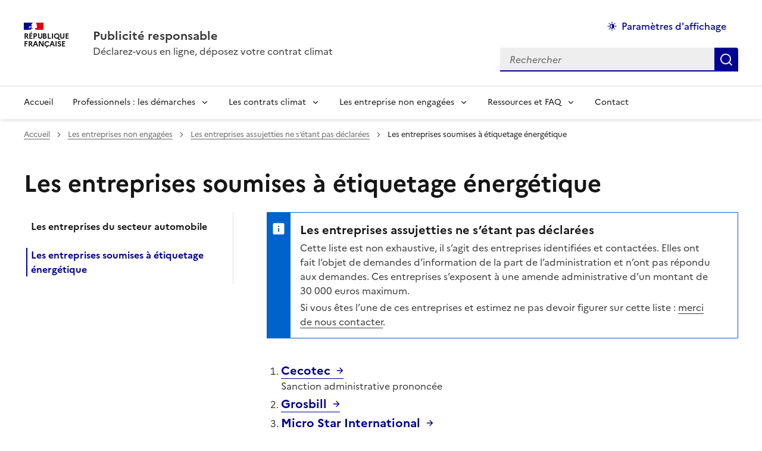

--- FILE ---
content_type: text/html; charset=utf-8
request_url: https://www.publicite-responsable.ecologie.gouv.fr/les-entreprises-non-engagees/les-entreprises-assujetties-ne-s-etant-pas-declarees/les-entreprises-soumises-a-etiquetage-energetique/
body_size: 8585
content:
	
		
		<!doctype html>

<html dir="ltr" lang="fr" xmlns="http://www.w3.org/1999/xhtml" xml:lang="fr" class="ltr fr no-js" data-fr-scheme="dark" non>
<head>
<base href="https://www.publicite-responsable.ecologie.gouv.fr/" />
    <meta charset="utf-8">
  
    <title>Les entreprises soumises à étiquetage énergétique - Publicité responsable</title>
    
		<link rel="canonical" href="https://www.publicite-responsable.ecologie.gouv.fr//les-entreprises-non-engagees/les-entreprises-assujetties-ne-s-etant-pas-declarees/les-entreprises-soumises-a-etiquetage-energetique/"/>
	
	
    	
    	
    	
    <meta name="viewport" content="width=device-width, initial-scale=1, shrink-to-fit=no">
    <link rel="stylesheet" href="plugins-dist/dsfr/dse/dsfr/dsfr.css" type="text/css" /> 

    <meta name="geo.region" content="fr-FR">
    <meta http-equiv="Content-Type" content="text/html; charset=UTF-8" />

    
    <link rel="alternate" type="application/rss+xml" title="Syndiquer tout le site" href="spip.php?page=backend" />


    

    <script type="text/javascript">/* <![CDATA[ */
var box_settings = {tt_img:true,sel_g:"#documents_portfolio a[type=\'image/jpeg\'],#documents_portfolio a[type=\'image/png\'],#documents_portfolio a[type=\'image/gif\']",sel_c:".mediabox",trans:"elastic",speed:"200",ssSpeed:"2500",maxW:"90%",maxH:"90%",minW:"400px",minH:"",opa:"0.9",str_ssStart:"Diaporama",str_ssStop:"Arrêter",str_cur:"{current}/{total}",str_prev:"Précédent",str_next:"Suivant",str_close:"Fermer",splash_url:""};
var box_settings_splash_width = "600px";
var box_settings_splash_height = "90%";
var box_settings_iframe = true;
/* ]]> */</script>
<!-- insert_head_css --><link rel="stylesheet" type="text/css" href="plugins-dist/dsfr/sommaire/v1.3.3/css/sommaire.css"/>
<link rel="stylesheet" href="plugins-dist/mediabox/colorbox/black-striped/colorbox.css" type="text/css" media="all" /><link rel='stylesheet' type='text/css' media='all' href='plugins-dist/porte_plume/css/barre_outils.css?1708955593' />
<link rel='stylesheet' type='text/css' media='all' href='local/cache-css/cssdyn-css_barre_outils_icones_css-29421a14.css?1707729101' />

<link rel="stylesheet" href="plugins-dist/typoenluminee/v3.6.7/css/enluminurestypo.css" type="text/css" media="all" /><link rel="stylesheet" href="plugins-dist/dsfr/modeles_media/css/media.css" type="text/css" media="all" />
<link rel='stylesheet' href='plugins-dist/dsfr/cvt-upload/css/cvtupload.css?1659353656' type='text/css' media='all' />


    


    
    
<script src="prive/javascript/jquery.js?1708955681" type="text/javascript"></script>

<script src="prive/javascript/jquery-migrate-3.0.1.js?1708955680" type="text/javascript"></script>

<script src="prive/javascript/jquery.form.js?1708955680" type="text/javascript"></script>

<script src="prive/javascript/jquery.autosave.js?1708955680" type="text/javascript"></script>

<script src="prive/javascript/jquery.placeholder-label.js?1708955681" type="text/javascript"></script>

<script src="prive/javascript/ajaxCallback.js?1708955680" type="text/javascript"></script>

<script src="prive/javascript/js.cookie.js?1708955681" type="text/javascript"></script>

<script src="prive/javascript/jquery.cookie.js?1708955680" type="text/javascript"></script>
<!-- insert_head -->
	<script src="plugins-dist/mediabox/javascript/jquery.colorbox.js?1708955577" type="text/javascript"></script>
	<script src="plugins-dist/mediabox/javascript/spip.mediabox.js?1708955577" type="text/javascript"></script><script type='text/javascript' src='plugins-dist/porte_plume/javascript/jquery.markitup_pour_spip.js?1708955594'></script>
<script type='text/javascript' src='plugins-dist/porte_plume/javascript/jquery.previsu_spip.js?1708955595'></script>
<script type='text/javascript' src='local/cache-js/jsdyn-javascript_porte_plume_start_js-a5b5c5b4.js?1707729101'></script>


    
    
    
    <link rel="apple-touch-icon"  href="plugins-dist/dsfr/dse/dsfr/favicon/apple-touch-icon.png">
    <link rel="icon"  href="plugins-dist/dsfr/dse/dsfr/favicon/favicon.svg">
    <link rel="shortcut icon"  href="plugins-dist/dsfr/dse/dsfr/favicon/favicon.ico">
    <link rel="manifest" href="plugins-dist/dsfr/dse/dsfr/favicon/manifest.webmanifest"  crossorigin="use-credentials">

    
    

    
            
            <!-- Matomo -->
											 <script type='text/javascript'>
											   var _paq = _paq || [];
											   /* tracker methods like 'setCustomDimension' should be called before 'trackPageView' */
											   _paq.push(['setDocumentTitle', document.domain + '/' + document.title]);
											   _paq.push(['setCookieDomain', '*.www.publicite-responsable.ecologie.gouv.fr']);
											   _paq.push(['trackPageView']);
											   _paq.push(['enableLinkTracking']);
											   (function() {
												 var u='//audience-sites.din.developpement-durable.gouv.fr/';
												 _paq.push(['setTrackerUrl', u+'piwik.php']);
												 _paq.push(['setSiteId', '1467']);
												 var d=document, g=d.createElement('script'), s=d.getElementsByTagName('script')[0];
												 g.type='text/javascript'; g.async=true; g.defer=true; g.src=u+'piwik.js'; s.parentNode.insertBefore(g,s);
											   })();
											 </script>
											 <noscript><p><img src='//audience-sites.din.developpement-durable.gouv.fr/piwik.php?idsite=1467&amp;rec=1' style='border:0;' alt='' /></p></noscript>
											 <!-- End Matomo Code -->


 
<!-- Plugin Métas + -->
<!-- Dublin Core -->
<link rel="schema.DC" href="https://purl.org/dc/elements/1.1/" />
<link rel="schema.DCTERMS" href="https://purl.org/dc/terms/" />
<meta name="DC.Format" content="text/html" />
<meta name="DC.Type" content="Text" />
<meta name="DC.Language" scheme="rfc1766" content="fr" />
<meta name="DC.Title" lang="fr" content="Les entreprises soumises &#224; &#233;tiquetage &#233;nerg&#233;tique &#8211; Publicit&#233; responsable" />

<meta name="DC.Date" scheme="DCTERMS.W3CDTF" content="2025-11-23" />
<meta name="DC.Date.Modified" scheme="DCTERMS.W3CDTF" content="2025-07-23" />
<meta name="DC.Identifier" scheme="URI" content="https://www.publicite-responsable.ecologie.gouv.fr/les-entreprises-non-engagees/les-entreprises-assujetties-ne-s-etant-pas-declarees/les-entreprises-soumises-a-etiquetage-energetique/" />
<meta name="DC.Publisher" content="Publicit&#233; responsable" />
<meta name="DC.Source" scheme="URI" content="https://www.publicite-responsable.ecologie.gouv.fr" />

<meta name="DC.Creator" content="Publicit&#233; responsable" />





<!-- Open Graph -->
 
<meta property="og:rich_attachment" content="true" />

<meta property="og:site_name" content="Publicit&#233; responsable" />
<meta property="og:type" content="article" />
<meta property="og:title" content="Les entreprises soumises &#224; &#233;tiquetage &#233;nerg&#233;tique &#8211; Publicit&#233; responsable" />
<meta property="og:locale" content="fr_FR" />
<meta property="og:url" content="https://www.publicite-responsable.ecologie.gouv.fr/les-entreprises-non-engagees/les-entreprises-assujetties-ne-s-etant-pas-declarees/les-entreprises-soumises-a-etiquetage-energetique/" />


 

<meta property="og:image" content="https://www.publicite-responsable.ecologie.gouv.fr/local/cache-vignettes/L1197xH628/caf6762c8abc5b2d4b3821b8b15e0d-24904.png" />
<meta property="og:image:width" content="1196" />
<meta property="og:image:height" content="628" />
<meta property="og:image:type" content="image/png" />



<meta property="article:published_time" content="2025-11-23" />
<meta property="article:modified_time" content="2025-07-23" />

<meta property="article:author" content="Publicit&#233; responsable" />








<!-- Twitter Card -->
<meta name="twitter:card" content="summary_large_image" />
<meta name="twitter:title" content="Les entreprises soumises &#224; &#233;tiquetage &#233;nerg&#233;tique &#8211; Publicit&#233; responsable" />

<meta name="twitter:dnt" content="on" />
<meta name="twitter:url" content="https://www.publicite-responsable.ecologie.gouv.fr/les-entreprises-non-engagees/les-entreprises-assujetties-ne-s-etant-pas-declarees/les-entreprises-soumises-a-etiquetage-energetique/" />

<meta name="twitter:image" content="https://www.publicite-responsable.ecologie.gouv.fr/local/cache-vignettes/L506xH253/c23a88358951e7f357e8fbfe291f28-5f117.png?1655197615" />
</head>	 
	<body class="front path-frontpage page-node-type-page">
    
    <div class="fr-skiplinks" id="top">
        <nav class="fr-container" role="navigation" aria-label="Accès rapide">
            <ul class="fr-skiplinks__list">
                <li>
                    <a class="fr-link" href="#header-navigation">Menu</a>
                </li>
                <li>
                    <a class="fr-link" href="#contenu">Contenu</a>
                </li>
                <li>
                    <a class="fr-link" href="#search-399">Moteur de recherche</a>
                </li>
                <li>
                    <a class="fr-link" href="#footer">Pied de page</a>
                </li>
            </ul>
        </nav>
    </div>
    <header role="banner" class="fr-header">
        <div class="fr-header__body">
            <div class="fr-container">
                <div class="fr-header__body-row">
                    <div class="fr-header__brand fr-enlarge-link">
                        <div class="fr-header__brand-top">
                            <div class="fr-header__logo">
                                <p class="fr-logo">
                                    République <br>Française</p>
                            </div>
                            
                            
                            
                            <div class="fr-header__navbar">
                                <button class="fr-btn--search fr-btn" data-fr-opened="false" aria-controls="modal-400" id="button-401" title="Rechercher">
                                    Rechercher
                                </button>
                                <button class="fr-btn--menu fr-btn" data-fr-opened="false" aria-controls="modal-402" aria-haspopup="menu" id="button-403" title="Menu">
                                    Menu
                                </button>
                            </div>
                        </div>
                        <div class="fr-header__service">
                             
                                <a href="/" title="Accueil - République Française - Publicité responsable">
                                    <p class="fr-header__service-title" >Publicité responsable</p>
                                </a>
                                <p class="fr-header__service-tagline" >Déclarez-vous en ligne, déposez votre contrat climat</p>
                            
                        </div>
                    </div>                    
                     
                        <div class="fr-header__tools">
                                                        
                                <div class="fr-header__tools-links">
                                    <ul class="fr-links-group">
                                         
                                        
                                        
                                        
                                            
                                                <li>
                                                    <button class="fr-btn--display fr-btn" aria-controls="fr-theme-modal" aria-describedby=”fr-theme-modal” data-fr-opened="false" title="Paramètres d'affichage">Paramètres d'affichage</button>
                                                </li>
                                            
                                           
                                                              
                                    </ul>                                    
                                </div>
                            
                            <div class="fr-header__search fr-modal" id="modal-400"  >
                                <div class="fr-container fr-container-lg--fluid">
                                    <button class="fr-link--close fr-link" aria-controls="modal-400">Fermer</button>
                                    <form action="https://www.publicite-responsable.ecologie.gouv.fr/spip.php?page=recherche" method="get">
                                        <div class="fr-search-bar" id="search-399" role="search">
                                            <label class="fr-label" for="search-399-input">
                                                Rechercher
                                            </label>
                                            <input type="hidden" name="page" value="recherche">
                                            <input class="fr-input" title="Rechercher" placeholder="Rechercher" type="search" id="search-399-input" name="recherche" >
                                            <button class="fr-btn" title="Rechercher">
                                                Rechercher
                                            </button>
                                        </div>
                                    </form>
                                </div>
                            </div>
                        </div>
                    
                </div>
            </div>
        </div>         
                     
                        
                <div class="fr-header__menu fr-modal" id="modal-402" aria-labelledby="button-403">
                    <div class="fr-container">
                        <button class="fr-link--close fr-link" aria-controls="modal-402">Fermer</button>
                        <div class="fr-header__menu-links"></div>
                        <nav class="fr-nav" id="navigation-404" role="navigation" aria-label="Menu principal">
                            <ul class="fr-nav__list">                       
                                
                                
                                
                                
                                
                                
                                  <li class="fr-nav__item"><a class="fr-nav__link" href="/" target="_self" >Accueil</a></li><li class="fr-nav__item">
                                    <button class="fr-nav__btn" aria-expanded="false" aria-controls="menu-701">Professionnels : les démarches</button>
                                    <div class="fr-collapse fr-menu" id="menu-701">
                                        <ul class="fr-menu__list">
                                            <li><a class="fr-nav__link" href="/?article716" target="_self">Je souhaite me déclarer</a></li>
                                            <li><a class="fr-nav__link" href="/?article16" target="_self">Je veux aller plus loin : déposer un contrat climat</a></li>
                                            <li><a class="fr-nav__link" href="/?article539" target="_self">Je dépose le bilan de mon contrat climat</a></li>
                                            
                                            
                                            
                                            
                                            
                                        </ul>
                                    </div>
                                </li><li class="fr-nav__item">
                                    <button class="fr-nav__btn" aria-expanded="false" aria-controls="menu-702">Les contrats climat</button>
                                    <div class="fr-collapse fr-menu" id="menu-702">
                                        <ul class="fr-menu__list">
                                            <li><a class="fr-nav__link" href="/?rubrique43" target="_self">Les engagements</a></li>
                                            <li><a class="fr-nav__link" href="/?rubrique15" target="_self">Les signataires</a></li>
                                            
                                            
                                            
                                            
                                            
                                            
                                        </ul>
                                    </div>
                                </li><li class="fr-nav__item">
                                    <button class="fr-nav__btn" aria-expanded="false" aria-controls="menu-703">Les entreprise non engagées</button>
                                    <div class="fr-collapse fr-menu" id="menu-703">
                                        <ul class="fr-menu__list">
                                            <li><a class="fr-nav__link" href="/?rubrique16" target="_self">Les entreprises déclarées</a></li>
                                            <li><a class="fr-nav__link" href="/?rubrique17" target="_self">Les entreprises non déclarées</a></li>
                                            
                                            
                                            
                                            
                                            
                                            
                                        </ul>
                                    </div>
                                </li><li class="fr-nav__item">
                                    <button class="fr-nav__btn" aria-expanded="false" aria-controls="menu-704">Ressources et FAQ</button>
                                    <div class="fr-collapse fr-menu" id="menu-704">
                                        <ul class="fr-menu__list">
                                            <li><a class="fr-nav__link" href="/?rubrique3" target="_self">Comprendre la loi</a></li>
                                            <li><a class="fr-nav__link" href="/?rubrique14" target="_self">FAQ et guide méthodologique</a></li>
                                            <li><a class="fr-nav__link" href="/?article21" target="_self">Glossaire</a></li>
                                            
                                            
                                            
                                            
                                            
                                        </ul>
                                    </div>
                                </li><li class="fr-nav__item"><a class="fr-nav__link" href="/contact" target="_self" >Contact</a></li>                                
                                                                                                                               
                                                                             
                                
                            </ul>
                        </nav> 
                    </div>
                </div>
                   
            <div class="fr-header__menu fr-modal" id="modal-404" aria-labelledby="button-405">
                <div class="fr-container">
                    <button class="fr-link--close fr-link" aria-controls="modal-404">Fermer</button>
                    <div class="fr-header__menu-links"> <!-- ils sont dupliqués là -->
                    </div>
                </div>
            </div>
               
    </header>  	
	<main role="main" id="contenu"> 
        
        <div class="fr-container-fluid ds_banner">
            <div class="fr-container mintest">            

                    <nav role="navigation" class="fr-breadcrumb" aria-label="vous êtes ici :">
        <button class="fr-breadcrumb__button" aria-expanded="false" aria-controls="breadcrumb-1">Voir le fil d’Ariane</button>
        <div class="fr-collapse" id="breadcrumb-1">
            <ol class="fr-breadcrumb__list">
                <li><a class="fr-breadcrumb__link" href="https://www.publicite-responsable.ecologie.gouv.fr/">Accueil</a></li>
                
                
                    
                
                
                
                
                    
                        <li>                                        
                            <a class="fr-breadcrumb__link " href="les-entreprises-non-engagees/">Les entreprises non engagées</a>                    
                        </li>
                    
                        <li>                                        
                            <a class="fr-breadcrumb__link " href="les-entreprises-non-engagees/les-entreprises-assujetties-ne-s-etant-pas-declarees/">Les entreprises assujetties ne s’étant pas déclarées</a>                    
                        </li>
                    
                    
                        <li>                                        
                            <span class="fr-breadcrumb__link" aria-current="page">Les entreprises soumises à étiquetage énergétique</span>               
                        </li>
                    
  
                    
                    
                
                
                
                
                
                
                
                
                
                
                
            </ol>
        </div>
    </nav>                                    <div class="bloctitre">
                                        
                                            
                                                <//BOUCLE_set1>
                                                <h1>Les entreprises soumises à étiquetage énergétique</h1>
                                    </div>

                                    
                                    <div class="fr-grid-row fr-grid-row--center fr-grid-row--gutters  fr-mb-3v">


                                        <div class="aside fr-col-12 fr-col-md-12 fr-col-lg-4">

                                            

                                            <nav class="fr-sidemenu" role="navigation" aria-label="Menu latéral">
                                                <div class="fr-sidemenu__inner">

                                                    

                                                        
                                                            

                            

                                <button class=" fr-sidemenu__btn" aria-expanded="false" aria-controls="fr-sidemenu-item">Les entreprises soumises à étiquetage énergétique</button>
                                <div class="fr-collapse" id="fr-sidemenu-item">
                                    <ul class="fr-sidemenu__list">
                                        
                                            <li class="fr-sidemenu__item "><a class="fr-sidemenu__link" href="les-entreprises-non-engagees/les-entreprises-assujetties-ne-s-etant-pas-declarees/les-entreprises-du-secteur-automobile/" target="_self" >Les entreprises du secteur automobile</a></li>
                                            
                                            <li class="fr-sidemenu__item fr-sidemenu__item--active"><a class="fr-sidemenu__link" href="les-entreprises-non-engagees/les-entreprises-assujetties-ne-s-etant-pas-declarees/les-entreprises-soumises-a-etiquetage-energetique/" target="_self" aria-current='page' >Les entreprises soumises à étiquetage énergétique</a></li>
                                            
                                    </ul>

                                </div>


                            

                                                </div>
                                            </nav>

                                        </div>
                                        <!--.aside-->


                                        <div class="fr-col-12 fr-col-md-12 fr-col-lg-8">
                                            <div class="content hentry" id="content">
                                                <div class="fr-col-12">
                                                    

                                                    
                                                       
                                                       
                                                       
        
                                                     
                                                    <div class="fr-alert fr-alert--info fr-mb-5w">
                                                        <h2 class="fr-alert__title">Les entreprises assujetties ne s’étant pas déclarées</h2>
                                                        <div><p>Cette liste est non exhaustive, il s’agit des entreprises identifiées et contactées. Elles ont fait l’objet de demandes d’information de la part de l’administration et n’ont pas répondu aux demandes. Ces entreprises s’exposent à une amende administrative d’un montant de 30 000 euros maximum.</p>
<p>Si vous êtes l’une de ces entreprises et estimez ne pas devoir figurer sur cette liste&nbsp;: <a href="/contact">merci de nous contacter</a>.</p></div></div>
                                                    

                                                </div>
                                            </div>

                                            

                                            

                                            
                                                <div class="menu menu_articles actualites-article"> 
                                                        
                                                            <ol>
                                                            
                                                                   <li class=" ">
                                                                    <a class="fr-link fr-fi-arrow-right-line fr-link--icon-right fr-h6" href="les-entreprises-non-engagees/les-entreprises-assujetties-ne-s-etant-pas-declarees/les-entreprises-soumises-a-etiquetage-energetique/article/cecotec">Cecotec</a>
                                                                    <div class=" fr-text--lead fr-m-0"><p class="fr-m-0">Sanction administrative prononcée</p></div> 
                                                                                 
                                                                    </li>
                                                                
                                                                   <li class=" ">
                                                                    <a class="fr-link fr-fi-arrow-right-line fr-link--icon-right fr-h6" href="les-entreprises-non-engagees/les-entreprises-assujetties-ne-s-etant-pas-declarees/les-entreprises-soumises-a-etiquetage-energetique/article/grosbill">Grosbill</a>
                                                                     
                                                                                 
                                                                    </li>
                                                                
                                                                   <li class=" ">
                                                                    <a class="fr-link fr-fi-arrow-right-line fr-link--icon-right fr-h6" href="les-entreprises-non-engagees/les-entreprises-assujetties-ne-s-etant-pas-declarees/les-entreprises-soumises-a-etiquetage-energetique/article/micro-star-international">Micro Star International</a>
                                                                     
                                                                                 
                                                                    </li>
                                                                
                                                            </ol> 
                                                </div>
                                            











                                            




                                            <div class="region-highlight fr-col-12">
                                                <div class="fr-share fr-my-6v">
        <p class="fr-share__title">Partager la page</p>
        <ul class="fr-share__group">
                
                        
                                <li>
                                        <a class="fr-share__link fr-share__link--facebook" title="Partager sur Facebook - ouvre une nouvelle fenêtre" href="https://www.facebook.com/sharer.php?u=https%3A%2F%2Fwww.publicite-responsable.ecologie.gouv.fr%2Fles-entreprises-non-engagees%2Fles-entreprises-assujetties-ne-s-etant-pas-declarees%2Fles-entreprises-soumises-a-etiquetage-energetique%2F" target="_blank" rel="noopener" onclick="window.open(this.href,'Partager sur Facebook','toolbar=no,location=yes,status=no,menubar=no,scrollbars=yes,resizable=yes,width=600,height=450'); event.preventDefault();">Partager sur Facebook</a>
                                </li>
                                <li>
                                        <a class="fr-share__link fr-share__link--twitter" title="Partager sur Twitter - ouvre une nouvelle fenêtre" href="https://twitter.com/intent/tweet?url=https%3A%2F%2Fwww.publicite-responsable.ecologie.gouv.fr%2Fles-entreprises-non-engagees%2Fles-entreprises-assujetties-ne-s-etant-pas-declarees%2Fles-entreprises-soumises-a-etiquetage-energetique%2F&text=Les entreprises soumises &#224; &#233;tiquetage &#233;nerg&#233;tique - Publicité responsable" target="_blank" rel="noopener" onclick="window.open(this.href,'Partager sur Twitter','toolbar=no,location=yes,status=no,menubar=no,scrollbars=yes,resizable=yes,width=600,height=420'); event.preventDefault();">Partager sur Twitter</a>
                                </li>
                                <li>
                                        <a class="fr-share__link fr-share__link--linkedin" title="Partager sur LinkedIn - ouvre une nouvelle fenêtre" href="https://www.linkedin.com/shareArticle?url=https%3A%2F%2Fwww.publicite-responsable.ecologie.gouv.fr%2Fles-entreprises-non-engagees%2Fles-entreprises-assujetties-ne-s-etant-pas-declarees%2Fles-entreprises-soumises-a-etiquetage-energetique%2F&title=Les entreprises soumises &#224; &#233;tiquetage &#233;nerg&#233;tique - Publicité responsable" target="_blank" rel="noopener" onclick="window.open(this.href,'Partager sur LinkedIn','toolbar=no,location=yes,status=no,menubar=no,scrollbars=yes,resizable=yes,width=550,height=550'); event.preventDefault();">Partager sur LinkedIn</a>
                                </li>
                                <li>
                                        <a class="fr-share__link fr-share__link--mail" href="mailto:?subject=Les entreprises soumises &#224; &#233;tiquetage &#233;nerg&#233;tique - Publicité responsable&body= https%3A%2F%2Fwww.publicite-responsable.ecologie.gouv.fr%2Fles-entreprises-non-engagees%2Fles-entreprises-assujetties-ne-s-etant-pas-declarees%2Fles-entreprises-soumises-a-etiquetage-energetique%2F" title="Partager par email" target="_blank">Partager par email</a>
                                </li>
                                <li>
                                        <button class="fr-share__link fr-share__link--copy" title="Copier dans le presse-papier" onclick="navigator.clipboard.writeText(window.location);alert('Adresse copiée dans le presse papier.');">Copier dans le presse-papier</button>
                                </li>
                        
                
                
                
                                        
                
                
                
        </ul>
</div>                                            </div>

                                        </div>

                                    </div>

                                
                           
</div>
                            </div>


        </main>
        <div class="scroll-top"> 
                <a class="fr-btn fr-fi-arrow-up-line scroll-top__link" href="/les-entreprises-non-engagees/les-entreprises-assujetties-ne-s-etant-pas-declarees/les-entreprises-soumises-a-etiquetage-energetique/#top" id="topbtn">Haut de page</a>
            </div>
        
    
    <script>

        jQuery(document).ready(function() {
          
          var btn = $('#topbtn');
        
          $(window).scroll(function() {
            if ($(window).scrollTop() > 100) {
              btn.addClass('show');
            } else {
              btn.removeClass('show');
            }
          });
        
          btn.on('click', function(e) {
            e.preventDefault();
            $('html, body').animate({scrollTop:0}, '100');
          });
        
        });
        
        </script>
    <!-- footer avec liste de liens -->
    <footer class="fr-footer" role="contentinfo" id="footer">
         
            
        
        <div class="fr-container">
            <div class="fr-footer__body">
                <div class="fr-footer__brand fr-enlarge-link">
                    <p class="fr-logo" title="République Française">
                        République <br>Française</p>
                    
                </div>                
                <div class="fr-footer__content">
                    <p class="fr-footer__content-desc"><p>Le portail est conçu pour être le point d&#8217;accès national à la déclaration et au dépôt des contrats climat communications commerciales et transition écologique.  Il s&#8217;agit d&#8217;un site gouvernemental, produit par le Commissariat général au développement durable (CGDD), direction du ministère de la Transition écologique et de la Cohésion des territoires.</p></p>
                    <ul class="fr-footer__content-list">        
                        
                        <li class="fr-footer__content-item"><a class="fr-footer__content-link" href="https://legifrance.gouv.fr">
										     legifrance.gouv.fr</a></li><li class="fr-footer__content-item"><a class="fr-footer__content-link" href="https://www.info.gouv.fr">
										   	 info.gouv.fr</a></li><li class="fr-footer__content-item"><a class="fr-footer__content-link" href="https://service-public.fr">
											 service-public.fr</a></li><li class="fr-footer__content-item"><a class="fr-footer__content-link" href="https://data.gouv.fr">data.gouv.fr</a></li></ul>
                </div>
            </div>
             
                
                
            
            <div class="fr-footer__bottom">
                <ul class="fr-footer__bottom-list">                
                    
                    <li class="fr-footer__bottom-item"><a class="fr-footer__bottom-link" href="/?page=plan">
											 Plan du site</a></li><li class="fr-footer__bottom-item"><a class="fr-footer__bottom-link" href="/?article43">
											 Accessibilité : partiellement conforme</a></li><li class="fr-footer__bottom-item"><a class="fr-footer__bottom-link" href="/?article42">
											 Mentions légales</a></li><li class="fr-footer__bottom-item"><a class="fr-footer__bottom-link" href="/?article44">Données personnelles</a></li>
                        <li class="fr-footer__bottom-item"><a class="fr-footer__bottom-link" role="button" tabindex="0" href="#consentement">Gestion des cookies</a></li>
                    
                     
                        
                        <li class="fr-footer__bottom-item">
                            <button class="fr-btn--display fr-footer__bottom-link" aria-controls="fr-theme-modal" data-fr-opened="false" title="Paramètres d'affichage">
                                Paramètres d'affichage
                            </button>
                        </li>
                        
                    
                </ul>
                <div class="fr-footer__bottom-copy">
                    <p>Sauf mention contraire, tous les contenus de ce site sont sous <a href="https://github.com/etalab/licence-ouverte/blob/master/LO.md" target="_blank" title="Licence etalab-2.0 - nouvelle fenêtre">licence etalab-2.0</a>
                    </p>
                </div>
            </div>
        </div>
    </footer>
    
    
        
            <script src="plugins-dist/dsfr/dse/js/tarteaucitron/tarteaucitron.js" ></script>
<script>
    // Init TAC

    tarteaucitronForceLanguage = 'fr';
    tarteaucitron.init({
    /* General */
    "groupServices" : false,
    "privacyUrl": "",                /* Privacy policy url . Si vide, le lien Politique de confidencialité du bandeau ne s'affiche pas*/
    "hashtag": "#consentement",      /* La gestionnaire de consentement s'ouvre avec ce hashtag lorsqu'il est placé dans l'url */
    "cookieName": "tarteaucitron",   /* L'identifiant du cookie déposé sur le poste utilisateur */
    "bodyPosition": "top",           /* Position à laquelle le gestionnaire - niveau 2 -  est inséré dans la page (top ou bottom). Pour que les technologies d'assistance puisse y acceder rapidement à la navigation, 'top' est la valeur privilégiée. */
    "adblocker": false,              /* Show a Warning if an adblocker is detected */
    "highPrivacy": true,             /* Retire le consentement implicite (au scroll ou à la navigation) Activé par défaut, donc on peut le retirer de cette config */
    "handleBrowserDNTRequest": false,/* Active ou désactive la prise en compte du Do Not track Navigateur. Si le DNT est activé, aucun cookie n'est déposé */
    "useExternalCss": true,         /* Active ou non une css custom - désactive ou non la css par défaut */

    /* Niveau 1 : bandeau d'information cookies*/
    "orientation": "bottom",/* Position de la bannière de niveau 1 (middle - top - bottom). Si la position est middle, il y a un overlay derrière donc laisser à top ou bottom. */
    "DenyAllCta" : true,    /* Affiche le bouton 'Tout refuser' sur le bandeau de niveau 1 */
    "AcceptAllCta" : true,  /* Affiche le bouton 'Tout accepter' sur le bandeau de niveau 1 */
    "closePopup": true,    /* ajoute une croix de fermeture */

    /*Niveau 2: Gestionnaire de cookies*/
    "removeCredit": true, /* Affiche ou non les credit TAC */
    "moreInfoLink": false,/*  Affiche ou non le liens vers les infos*/
    "readmoreLink": false,/* Change the default readmore link pointing to tarteaucitron.io */
    "mandatory": true,    /* Message à propos des cookies dits fonctionnels  */

    /* Sticky d'ouverture niveau 2 */
    /* Blocs 'Gestion des cookies' */
    "showAlertSmall": false, /* 'bouton' sticky (en bas a droite) permettant d'ouvrir le gestionnaire de niveau 2*/
    "cookieslist": true,   /* Ajoute le nombre de services au 'block' sticky */
    /* Icone sticky */
    "showIcon": false,             /* affichage du Bouton sticky (icone citron) pour ouvrir le gestionnaire */
    "iconPosition": "BottomLeft", /* Position du Bouton sticky BottomRight, BottomLeft, TopRight and TopLeft */
  
    });
        (tarteaucitron.job = tarteaucitron.job || []).push('matomo');</script>        
    
    

    <script type="module" src="plugins-dist/dsfr/dse/dsfr/dsfr.module.js" type="text/javascript"></script>
    <script nomodule src="plugins-dist/dsfr/dse/dsfr/dsfr.nomodule.js"  type="text/javascript"></script>

    <dialog id="fr-theme-modal" class="fr-modal" role="dialog" aria-labelledby="fr-theme-modal-title">
    <div class="fr-container fr-container--fluid fr-container-md">
        <div class="fr-grid-row fr-grid-row--center">
            <div class="fr-col-12 fr-col-md-6 fr-col-lg-4">
                <div class="fr-modal__body">
                    <div class="fr-modal__header">
                        <button class="fr-link--close fr-link" aria-controls="fr-theme-modal" aria-describedby="fr-theme-modal">Fermer</button>
                    </div>
                    <div class="fr-modal__content">
                        <h2 id="fr-theme-modal-title" class="fr-modal__title">Paramètres d’affichage</h2>
                        <div id="fr-display" class="fr-form-group fr-display">
                            <div class="fr-form-group">
                                <fieldset class="fr-fieldset">
                                    <legend class="fr-fieldset__legend fr-text--regular" id='-legend'>
                                        Choisissez un thème pour personnaliser l’apparence du site.
                                    </legend>
                                    <div class="fr-fieldset__content">
                                        <div class="fr-radio-group fr-radio-rich">
                                            <input value="light" type="radio" id="fr-radios-theme-light" name="fr-radios-theme">
                                            <label class="fr-label" for="fr-radios-theme-light">
                                                Thème clair
                                            </label>
                                            <div class="fr-radio-rich__img" data-fr-inject-svg>
                                                <img src="plugins-dist/dsfr/dse/dsfr/artwork/light.svg" alt="" />
                                            </div>
                                        </div>
                                        <div class="fr-radio-group fr-radio-rich">
                                            <input value="dark" type="radio" id="fr-radios-theme-dark" name="fr-radios-theme">
                                            <label class="fr-label" for="fr-radios-theme-dark">
                                                Thème sombre
                                            </label>
                                            <div class="fr-radio-rich__img" data-fr-inject-svg>
                                                <img src="plugins-dist/dsfr/dse/dsfr/artwork/dark.svg" alt="" />
                                            </div>
                                        </div>
                                        <div class="fr-radio-group fr-radio-rich">
                                            <input value="system" type="radio" id="fr-radios-theme-system" name="fr-radios-theme">
                                            <label class="fr-label" for="fr-radios-theme-system">
                                                Système
                                                <span class="fr-hint-text">Utilise les paramètres système.</span>
                                            </label>
                                            <div class="fr-radio-rich__img" data-fr-inject-svg>
                                                <img src="plugins-dist/dsfr/dse/dsfr/artwork/system.svg" alt="" />
                                            </div>
                                        </div>
                                    </div>
                                </fieldset>
                            </div>
                        </div>
                    </div>
                </div>
            </div>
        </div>
    </div>
</dialog>    <link rel="stylesheet" href="plugins-dist/dsfr/dse/dsfr/dsfr-theme-tac.css" type="text/css" />
    <link rel="stylesheet" href="/plugins-dist/dsfr/dse/css/plugin-dse.css?1659352196" type="text/css" /> 
    <link rel="stylesheet" href="plugins-dist/dsfr/dse_theme/css/mycustom.css?1706694679" type="text/css" /> 
    <link rel="stylesheet" href="plugins-dist/dsfr/dse/dsfr/utility/icons/icons.css" type="text/css" /> 

</body>
</html> 
    

--- FILE ---
content_type: text/css
request_url: https://www.publicite-responsable.ecologie.gouv.fr/local/cache-css/cssdyn-css_barre_outils_icones_css-29421a14.css?1707729101
body_size: 1106
content:
/* #PRODUIRE{fond=css/barre_outils_icones.css,hash=6c6625ed877596f18e4451f9b8c15b16}
   md5:4989a097268a2eb865f3598ed8c06602 */

.markItUp .outil_header1>a>em {background-image:url(//www.publicite-responsable.ecologie.gouv.fr/plugins-dist/dsfr/porte_plume_intertitres/icones_barre/intertitre_2.png);background-position:0}
.markItUp .outil_bold>a>em {background-image:url(//www.publicite-responsable.ecologie.gouv.fr/plugins-dist/porte_plume/icones_barre/spt-v1.png);background-position:-10px -478px}
.markItUp .outil_italic>a>em {background-image:url(//www.publicite-responsable.ecologie.gouv.fr/plugins-dist/porte_plume/icones_barre/spt-v1.png);background-position:-10px -586px}
.markItUp .outil_stroke_through>a>em {background-image:url(//www.publicite-responsable.ecologie.gouv.fr/plugins-dist/porte_plume/icones_barre/spt-v1.png);background-position:-10px -946px}
.markItUp .outil_liste_ul>a>em {background-image:url(//www.publicite-responsable.ecologie.gouv.fr/plugins-dist/porte_plume/icones_barre/spt-v1.png);background-position:-10px -622px}
.markItUp .outil_liste_ol>a>em {background-image:url(//www.publicite-responsable.ecologie.gouv.fr/plugins-dist/porte_plume/icones_barre/spt-v1.png);background-position:-10px -658px}
.markItUp .outil_indenter>a>em {background-image:url(//www.publicite-responsable.ecologie.gouv.fr/plugins-dist/porte_plume/icones_barre/spt-v1.png);background-position:-10px -514px}
.markItUp .outil_desindenter>a>em {background-image:url(//www.publicite-responsable.ecologie.gouv.fr/plugins-dist/porte_plume/icones_barre/spt-v1.png);background-position:-10px -550px}
.markItUp .outil_quote>a>em {background-image:url(//www.publicite-responsable.ecologie.gouv.fr/plugins-dist/porte_plume/icones_barre/spt-v1.png);background-position:-10px -442px}
.markItUp .outil_poesie>a>em {background-image:url(//www.publicite-responsable.ecologie.gouv.fr/plugins-dist/porte_plume/icones_barre/spt-v1.png);background-position:-10px -1050px}
.markItUp .outil_link>a>em {background-image:url(//www.publicite-responsable.ecologie.gouv.fr/plugins-dist/porte_plume/icones_barre/spt-v1.png);background-position:-10px -298px}
.markItUp .outil_notes>a>em {background-image:url(//www.publicite-responsable.ecologie.gouv.fr/plugins-dist/porte_plume/icones_barre/spt-v1.png);background-position:-10px -334px}
.markItUp .outil_guillemets>a>em {background-image:url(//www.publicite-responsable.ecologie.gouv.fr/plugins-dist/porte_plume/icones_barre/spt-v1.png);background-position:-10px -910px}
.markItUp .outil_guillemets_simples>a>em {background-image:url(//www.publicite-responsable.ecologie.gouv.fr/plugins-dist/porte_plume/icones_barre/spt-v1.png);background-position:-10px -802px}
.markItUp .outil_guillemets_de>a>em {background-image:url(//www.publicite-responsable.ecologie.gouv.fr/plugins-dist/porte_plume/icones_barre/spt-v1.png);background-position:-10px -766px}
.markItUp .outil_guillemets_de_simples>a>em {background-image:url(//www.publicite-responsable.ecologie.gouv.fr/plugins-dist/porte_plume/icones_barre/spt-v1.png);background-position:-10px -838px}
.markItUp .outil_guillemets_uniques>a>em {background-image:url(//www.publicite-responsable.ecologie.gouv.fr/plugins-dist/porte_plume/icones_barre/spt-v1.png);background-position:-10px -874px}
.markItUp .outil_caracteres>a>em {background-image:url(//www.publicite-responsable.ecologie.gouv.fr/plugins-dist/porte_plume/icones_barre/spt-v1.png);background-position:-10px -262px}
.markItUp .outil_a_maj_grave>a>em {background-image:url(//www.publicite-responsable.ecologie.gouv.fr/plugins-dist/porte_plume/icones_barre/spt-v1.png);background-position:-10px -82px}
.markItUp .outil_e_maj_aigu>a>em {background-image:url(//www.publicite-responsable.ecologie.gouv.fr/plugins-dist/porte_plume/icones_barre/spt-v1.png);background-position:-10px -154px}
.markItUp .outil_e_maj_grave>a>em {background-image:url(//www.publicite-responsable.ecologie.gouv.fr/plugins-dist/porte_plume/icones_barre/spt-v1.png);background-position:-10px -190px}
.markItUp .outil_aelig>a>em {background-image:url(//www.publicite-responsable.ecologie.gouv.fr/plugins-dist/porte_plume/icones_barre/spt-v1.png);background-position:-10px -46px}
.markItUp .outil_aelig_maj>a>em {background-image:url(//www.publicite-responsable.ecologie.gouv.fr/plugins-dist/porte_plume/icones_barre/spt-v1.png);background-position:-10px -10px}
.markItUp .outil_oe>a>em {background-image:url(//www.publicite-responsable.ecologie.gouv.fr/plugins-dist/porte_plume/icones_barre/spt-v1.png);background-position:-10px -406px}
.markItUp .outil_oe_maj>a>em {background-image:url(//www.publicite-responsable.ecologie.gouv.fr/plugins-dist/porte_plume/icones_barre/spt-v1.png);background-position:-10px -370px}
.markItUp .outil_ccedil_maj>a>em {background-image:url(//www.publicite-responsable.ecologie.gouv.fr/plugins-dist/porte_plume/icones_barre/spt-v1.png);background-position:-10px -118px}
.markItUp .outil_uppercase>a>em {background-image:url(//www.publicite-responsable.ecologie.gouv.fr/plugins-dist/porte_plume/icones_barre/spt-v1.png);background-position:-10px -730px}
.markItUp .outil_lowercase>a>em {background-image:url(//www.publicite-responsable.ecologie.gouv.fr/plugins-dist/porte_plume/icones_barre/spt-v1.png);background-position:-10px -694px}
.markItUp .outil_code>a>em {background-image:url(//www.publicite-responsable.ecologie.gouv.fr/plugins-dist/porte_plume/icones_barre/spt-v1.png);background-position:-10px -1086px}
.markItUp .outil_cadre>a>em {background-image:url(//www.publicite-responsable.ecologie.gouv.fr/plugins-dist/porte_plume/icones_barre/spt-v1.png);background-position:-10px -1122px}
.markItUp .outil_clean>a>em {background-image:url(//www.publicite-responsable.ecologie.gouv.fr/plugins-dist/porte_plume/icones_barre/spt-v1.png);background-position:-10px -982px}
.markItUp .outil_preview>a>em {background-image:url(//www.publicite-responsable.ecologie.gouv.fr/plugins-dist/porte_plume/icones_barre/spt-v1.png);background-position:-10px -1018px}
.markItUp .outil_intertitre2>a>em {background-image:url(//www.publicite-responsable.ecologie.gouv.fr/plugins-dist/dsfr/porte_plume_intertitres/icones_barre/intertitre_2.png);background-position:0}
.markItUp .outil_intertitre3>a>em {background-image:url(//www.publicite-responsable.ecologie.gouv.fr/plugins-dist/dsfr/porte_plume_intertitres/icones_barre/intertitre_3.png);background-position:0}
.markItUp .outil_alignerdroite>a>em {background-image:url(//www.publicite-responsable.ecologie.gouv.fr/plugins-dist/typoenluminee/v3.6.7/icones_barre/right.png);background-position:0}
.markItUp .outil_alignergauche>a>em {background-image:url(//www.publicite-responsable.ecologie.gouv.fr/plugins-dist/typoenluminee/v3.6.7/icones_barre/left.png);background-position:0}
.markItUp .outil_stroke_through_et>a>em {background-image:url(//www.publicite-responsable.ecologie.gouv.fr/plugins-dist/porte_plume/icones_barre/spt-v1.png);background-position:-10px -946px}
.markItUp .outil_cadretexte>a>em {background-image:url(//www.publicite-responsable.ecologie.gouv.fr/plugins-dist/typoenluminee/v3.6.7/icones_barre/cadretexte.png);background-position:0}
.markItUp .outil_speciaux>a>em {background-image:url(//www.publicite-responsable.ecologie.gouv.fr/plugins-dist/typoenluminee/v3.6.7/icones_barre/tag.png);background-position:0}
.markItUp .outil_barre_code>a>em {background-image:url(//www.publicite-responsable.ecologie.gouv.fr/plugins-dist/typoenluminee/v3.6.7/icones_barre/page_white_code_red.png);background-position:0}
.markItUp .outil_barre_cadre>a>em {background-image:url(//www.publicite-responsable.ecologie.gouv.fr/plugins-dist/typoenluminee/v3.6.7/icones_barre/page_white_code.png);background-position:0}
.markItUp .outil_miseenevidence>a>em {background-image:url(//www.publicite-responsable.ecologie.gouv.fr/plugins-dist/typoenluminee/v3.6.7/icones_barre/miseenevidence.png);background-position:0}
.markItUp .outil_miseenevidence2>a>em {background-image:url(//www.publicite-responsable.ecologie.gouv.fr/plugins-dist/typoenluminee/v3.6.7/icones_barre/miseenevidence2.png);background-position:0}
.markItUp .outil_exposant>a>em {background-image:url(//www.publicite-responsable.ecologie.gouv.fr/plugins-dist/typoenluminee/v3.6.7/icones_barre/exposant.png);background-position:0}
.markItUp .outil_indice>a>em {background-image:url(//www.publicite-responsable.ecologie.gouv.fr/plugins-dist/typoenluminee/v3.6.7/icones_barre/indice.png);background-position:0}
.markItUp .outil_petitescapitales>a>em {background-image:url(//www.publicite-responsable.ecologie.gouv.fr/plugins-dist/typoenluminee/v3.6.7/icones_barre/petitescapitales.png);background-position:0}
.markItUp .outil_barre_poesie>a>em {background-image:url(//www.publicite-responsable.ecologie.gouv.fr/plugins-dist/typoenluminee/v3.6.7/icones_barre/poesie.png);background-position:0}
.markItUp .outil_barre_tableau>a>em {background-image:url(//www.publicite-responsable.ecologie.gouv.fr/plugins-dist/typoenluminee/v3.6.7/icones_barre/barre-tableau.png);background-position:0}
.markItUp .outil_intertitre4>a>em {background-image:url(//www.publicite-responsable.ecologie.gouv.fr/plugins-dist/dsfr/porte_plume_intertitres/icones_barre/intertitre_4.png);background-position:0}
.markItUp .outil_intertitre5>a>em {background-image:url(//www.publicite-responsable.ecologie.gouv.fr/plugins-dist/dsfr/porte_plume_intertitres/icones_barre/intertitre_5.png);background-position:0}
.markItUp .outil_intertitre6>a>em {background-image:url(//www.publicite-responsable.ecologie.gouv.fr/plugins-dist/dsfr/porte_plume_intertitres/icones_barre/intertitre_6.png);background-position:0}
.markItUp .outil_intertitre7>a>em {background-image:url(//www.publicite-responsable.ecologie.gouv.fr/plugins-dist/dsfr/porte_plume_intertitres/icones_barre/intertitre_7.png);background-position:0}
.markItUp .outil_ref>a>em {background-image:url(//www.publicite-responsable.ecologie.gouv.fr/plugins-dist/dsfr/porte_plume_intertitres/icones_barre/ref.png);background-position:0}
.markItUp .outil_ref1>a>em {background-image:url(//www.publicite-responsable.ecologie.gouv.fr/plugins-dist/dsfr/porte_plume_intertitres/icones_barre/ref1.png);background-position:0}
.markItUp .outil_ref2>a>em {background-image:url(//www.publicite-responsable.ecologie.gouv.fr/plugins-dist/dsfr/porte_plume_intertitres/icones_barre/ref2.png);background-position:0}
.markItUp .outil_ref3>a>em {background-image:url(//www.publicite-responsable.ecologie.gouv.fr/plugins-dist/dsfr/porte_plume_intertitres/icones_barre/ref3.png);background-position:0}
.markItUp .outil_ref4>a>em {background-image:url(//www.publicite-responsable.ecologie.gouv.fr/plugins-dist/dsfr/porte_plume_intertitres/icones_barre/ref4.png);background-position:0}

/* roue ajax */
.ajaxLoad{
		position:relative;
}
.ajaxLoad:after {
		content:"";
		display:block;
		width:40px;
		height:40px;
		border:1px solid #eee;
		background:#fff url('//www.publicite-responsable.ecologie.gouv.fr/prive/images/searching.gif') center no-repeat;
		position:absolute;
		left:50%;
		top:50%;
		margin-left:-20px;
		margin-top:-20px;
}
.fullscreen .ajaxLoad:after {
		position:fixed;
		left:75%;
}


--- FILE ---
content_type: text/css
request_url: https://www.publicite-responsable.ecologie.gouv.fr/plugins-dist/dsfr/modeles_media/css/media.css
body_size: 129
content:
.spip_doc_descriptif , .spip_doc_credits, .spip_doc_infos {
	clear: both;
	margin-right: auto;
	margin-left: auto;
	margin-top: 0;
	margin-bottom: 0;
	font-size: 0.9em;
}

--- FILE ---
content_type: text/css
request_url: https://www.publicite-responsable.ecologie.gouv.fr/plugins-dist/dsfr/dse_theme/css/mycustom.css?1706694679
body_size: 2962
content:
/****** correction cookies h5 ****/ 

span#tarteaucitronDisclaimerAlert h5 {
    color: black;
}


.fr-text--lg P {
    font-size: 1.125rem !important;
    line-height: 1.75rem !important;
    margin: var(--text-spacing);
  }


/***** liens externe *****/ 

a.spip_out:after {
    content: var(--link-blank-content);
    font: var(--link-blank-font);
}


/***** cacher les ancres du sommaire automatique ****/

.sommaire-back {
    display: none !important;
}


/***** correction menu *****/

main {
    z-index: 0;
}


/**** tables ****/ 
/*** passage de block a table pour que la table occupe 100% de la palace ***/
.fr-table table {
    display: table;
    width: 100%;
    margin:1rem 0;
}


/****** formulaire contact *****/

.formulaire_formidable p.explication,
.formulaire_formidable .attention {
    margin: 0 0 0.5rem;
    display: block;
}

.formulaire_formidable .explication_texte,
.formulaire_formidable .saisie_input,
.formulaire_formidable .saisie_email,
.formulaire_formidable .saisie_destinataires,
.formulaire_formidable .saisie_textarea {
    margin-bottom: 1.5rem;
    display: block;
}

textarea,
input {
    --hover: var(--background-contrast-grey-hover);
    --active: var(--background-contrast-grey-active);
    background-color: var(--background-contrast-grey);
    border-radius: .25rem .25rem 0 0;
    box-shadow: inset 0 -2px 0 0 var(--border-plain-grey);
    color: var(--text-label-grey);
    display: block;
    font-size: 1rem;
    line-height: 1.5rem;
    padding: .5rem 1rem;
    width: 100%;
}

input:not(textarea) {
    max-height: 2.5rem;
}

.formulaire_formidable select {
    color: var(--text-alt-inverted-grey);
    background-color: var(--background-alt-grey);
    box-shadow: inset 0 -2px 0 0 var(--g600);
    --data-uri-svg: url("data:image/svg+xml;utf8,<svg xmlns='http://www.w3.org/2000/svg' x='0px' y='0px' viewBox='0 0 24 24' ><path fill='%231e1e1e' d='M12,13.1l5-4.9l1.4,1.4L12,15.9L5.6,9.5l1.4-1.4L12,13.1z'/></svg>");
    background-image: var(--data-uri-svg);
    display: block;
    appearance: none;
    -moz-appearance: none;
    -webkit-appearance: none;
    width: 100%;
    border: 0;
    border-radius: 0.25rem 0.25rem 0 0;
    font-size: 1rem;
    line-height: 1.5rem;
    padding: 0.5rem 2.5rem 0.5rem 1rem;
    background-repeat: no-repeat;
    background-position: calc(100% - 0.5rem) 50%;
    background-size: 1.5rem 1.5rem;
}

.formulaire_formidable .boutons .submit {
    background-color: var(--artwork-major-blue-france);
    color: var(--text-inverted-blue-france);
    font-size: 1rem;
    line-height: 1.5rem;
    min-height: 2.5rem;
    padding: 0.5rem 1.5rem;
    overflow: hidden;
    z-index: 1;
    display: inline-flex;
    flex-direction: row;
    align-items: center;
    --is-link: false;
    margin: 2rem 0;
    cursor: pointer;
}

input[type="checkbox"] {
    position: inherit;
    appearance: button;
    z-index: -1;
    display: inline-block;
    width: 1em;
    height: 1em;
    margin: 0.5em 0.5em 0 0;
    vertical-align: top;
    opacity: 1;
    border: 2px solid var(--text-action-high-blue-france);
    box-shadow: none;
}

.fr-accordion img {
    width: 100%;
    height: auto;
}


/***** liens externe *****/ 
.fr-callout a.spip_out {
    /*
    content: var(--link-blank-content);
    font: var(--link-blank-font);*/
    content:none;
    padding-right: 0 !important;
    background-image: none !important;
}

/***** ajout d'un fond jaune clair pour les call-out par defaut ****/ 

.fr-callout--yellow-tournesol-975 {
    box-shadow: inset 0.25rem 0 0 0 var(--border-default-yellow-tournesol);
    background-color: var(--background-alt-yellow-tournesol);
    --hover: var(--background-contrast-yellow-tournesol-hover);
    --active: var(--background-contrast-yellow-tournesol-active);
  }

  
  /******* images *****/

.text-center {
    text-align: center;}

    .text-right {
    text-align: right;}

    .fr-display-block{display: block;} 

    .fr-w-auto {
        width:auto;
    } 
    
    .fr-clear-right {
        clear: right;
    }

    .fr-clear-left {
        clear: left;
    }

    .fr-clear-both {
        clear: both;
    }

    figure > a.external:after  {
        --icon-size: 0;
    }
    figure > a.external {
        background-image: none;
    }


figure.spip_documents,
figure.spip {
    margin: 1em 0;
}

figure.spip_documents_left {
    margin: 0 0.5em 0 0;
}

.media {
    max-width: 100%;
    height: auto;
}
.fr-sidemenu__inner .fr-responsive-img, .fr-card__img .fr-responsive-img{
    max-height: none;
}

/*.spip_documents {
    margin: 0 0 1em 0;
    display: block;
}*/

figure img {
    max-width: 100%;
    height: auto;
}

img.fr-content-media__img {
    aspect-ratio: 0 !important;
    position: relative;
    width: auto;
}

figure {
    margin: 0;
}

/****** lien dans les callout exergues ****/ 


.fr-callout a  {
    border-bottom: 1px solid;
color: var(--text-action-high-blue-france);
background: none;
}


a.fr-tag[aria-pressed=true]:active, a.fr-tag[aria-pressed=true]:hover, a.fr-tag[aria-pressed=true]:focus{
    background-image: none !important;
}

/***** ajout des images responsives ****/

.spip_documents img {
    max-width: 100%;
    height: auto;
}

figure.spip_documents,
figure.spip {
    margin: 1em 0;
}

figure.spip_documents.spip_documents_center,
span.spip_documents.spip_documents_center,
.spip_documents_center .spip_doc_titre,
.spip_documents_center {
    display: block;
    text-align: center;
}

figure.spip_documents.spip_documents_left,
span.spip_documents.spip_documents_left,
.spip_documents_left .spip_doc_titre,
.spip_documents_left {
    margin: 0 1em 0 0 !important;
    display: block !important;
    text-align: left;
}

figure.spip_documents.spip_documents_right,
span.spip_documents.spip_documents_right,
.spip_documents_right .spip_doc_titre,
.spip_documents_right {
    margin: 0 0 0 1em !important;
    display: block !important;
    text-align: right;
}

.float-left {
    float: left !important;
}

.float-right {
    float: right !important;
}

.texte-droite {
    text-align: right;
}

.partager {
    border-top: 2px solid var(--g300);
    padding: 0;
    margin: 2rem 0 0 0;
    clear: both;
    display: inline-flex;
}


/**** supression des encadres de l'image ****/

.spip_documents a {
    box-shadow: none;
    background-image:none;
    
}

.spip_documents a  img {
    border: 1px solid transparent !important;
}

.spip_documents a  img:hover {
    border: 1px solid #b0c9ff !important;
}


/***** blockquote *******/

blockquote.spip {
   /* box-shadow: inset 0.25rem 0 0 0 var(--border-default-blue-ecume);
    padding-left: 1.5rem;
    font-size: 1.125rem!important;
    line-height: 1.75rem!important;
    margin: var(--text-spacing);*/

    background-image: linear-gradient(0deg, var(--border-default-grey), var(--border-default-grey));
    background-position: .5rem 100%;
    background-repeat: no-repeat;
    background-size: 50% 1px;
    margin: 0 2rem 0 3rem;
    padding: 0 .5rem 2rem;
    position: relative;
    background-position: 0 0;
    background-size: 1px 100%;
    padding: 0 0 0 2rem;
}

blockquote.spip:before {
    color: var(--artwork-major-blue-france);
    content: "";
    display: block;
    font: normal 700 normal 2rem/1 dsfr-icon;
    font-weight: 700;
    padding-bottom: .5rem;
}

blockquote.spip p {
    /*font-size: 1.375rem;
    line-height: 2.25rem;*/
    font-size: 1.125rem!important;
    line-height: 1.75rem!important;
    margin: var(--text-spacing);
}

 

blockquote.spip::before {
  content: "";
  flex: 0 0 auto;
  display: inline-block;
  /*vertical-align: middle;*/
  background-color: currentColor;
  width: var(--icon-size);
  height: var(--icon-size);
  -webkit-mask-size: 100% 100%;
  mask-size: 100% 100%;
  -webkit-mask-image: url("../../dse/dsfr/icons/editor/fr--quote-line.svg");
  mask-image: url("../../dse/dsfr/icons/editor/fr--quote-line.svg");
  --icon-size: 2rem;
  display: block;
  margin-bottom: 0.5rem;
  color: var(--artwork-minor-blue-france);
}

/***** exergue ****/ 

.fr-highlight .fr-text--sm p {
    line-height: 1.5rem!important;
    margin: var(--text-spacing);
    font-size: .875rem!important;
}
.fr-highlight .fr-text--lg p {
    font-size: 1.125rem!important;
    line-height: 1.75rem!important;
    margin: var(--text-spacing);
}



.texteencadre-spip {
     border:  none;
     color: var(--text-default-grey);

    --title-spacing: 0 0 0.5rem;
    --text-spacing: 0;
    --hover: var(--background-contrast-grey-hover);
    --active: var(--background-contrast-grey-active);
    background-color: var(--background-contrast-grey);
    box-shadow: inset 0.25rem 0 0 0 var(--border-default-blue-france);
    margin: 0 0 1.5rem;
    padding: 1.5rem;
    position: relative;
    font-size: 1.25rem;
    line-height: 2rem;
}

.texteencadre-spip .autobr {
    display: none;;
}



/****** chiffres *****/



p.chiffre {
    font-size: 1.5rem;
    display: table;
}

p.key-number {
    display: flex;
}


.number {
    font-size: 2rem;
    font-weight: bold;
    display: inline-flex;
    padding:  2rem;
    text-align: center;
    min-width: 30%;
    border-radius: 20px 0 0 20px;
    background:  var(--background-action-high-blue-france);
    color: var(--text-inverted-grey);
    line-height: 1.2em;
    white-space: nowrap;
    justify-content: center;
}

.key-number .explication {
    display: inline-flex;
    align-items: center;
    padding: 1rem;
    border-radius: 0 20px 20px 0;
    background: var(--background-action-low-blue-france);
    color: var(--text-action-high-blue-france);
}

@media (max-width: 576px){
    p.key-number {
        flex-direction: column !important;
    }
    .number,  .explication {
        width: 100%;
        max-width: 100%;
    min-width: 100%;
        border-radius: 20px 20px 0 0;
    }

    .explication {
        width: 100%;
        max-width: 100%;
    min-width: 100%;
        border-radius: 0 0 20px 20px !important;
    }


    }


.taille50 {
    font-size: 50%;
}

.taille80 {
    font-size: 80%;
}

.taille100 {
    font-size: 100%;
}

.taille110 {
    font-size: 110%;
}

.taille120 {
    font-size: 120%;
}

.taille130 {
    font-size: 130%;
}

.taille140 {
    font-size: 140%;
}

.taille150 {
    font-size: 150%;
}

.taille200 {
    font-size: 200%;
}

.taille250 {
    font-size: 250%;
}

.taille300 {
    font-size: 300%;
}

.taille350 {
    font-size: 350%;
}

.taille400 {
    font-size: 400%;
}

:root[data-fr-theme="dark"] {
    --color--chiffre1: #383838;
    --color--chiffre1b: #2a2a2a;
    --color--chiffre2: #eff4ff;
    --color--chiffre2b: #c8d9ff;
    --color--chiffre3: #4f6dae;
    --color--chiffre3b: #dfe9ff;
    --color--chiffre4: #ffc29e;
    --color--chiffre4b: #ffceb2;
    --color--chiffre4c: #f9decf;
    --color--chiffre5: #cdcdcd;
    --color--chiffre5b: #f0f0f0;
    --color--chiffre6: #4f6dae;
}

:root[data-fr-theme="light"] {
    --color--chiffre1: #b0c9ff;
    --color--chiffre1b: #dfe9ff;
    --color--chiffre2: #eff4ff;
    --color--chiffre2b: #c8d9ff;
    --color--chiffre3: #4f6dae;
    --color--chiffre3b: #dfe9ff;
    --color--chiffre4: #ffc29e;
    --color--chiffre4b: #ffceb2;
    --color--chiffre4c: #f9decf;
    --color--chiffre5: #cdcdcd;
    --color--chiffre5b: #f0f0f0;
    --color--chiffre6: #4f6dae;
}

.theme1 .number {
    background: var(--color--chiffre1);
}

.theme1 .explication {
    background: var(--color--chiffre1b);
    color: #000
}

.theme2 .number {
    background: var(--color--chiffre2);
}

.theme2 .explication {
    background: var(--color--chiffre2b);
}

.theme3 .number {
    background: var(--color--chiffre3);
    color: #fff
}

.theme3 .explication {
    background: var(--color--chiffre3b);
}

.theme4 .number {
    background: var(--color--chiffre4);
}

.theme4 .explication {
    background: var(--color--chiffre4b);
}

.theme5 .number {
    background: var(--color--chiffre5);
}

.theme5 .explication {
    background: var(--color--chiffre5b);
}
